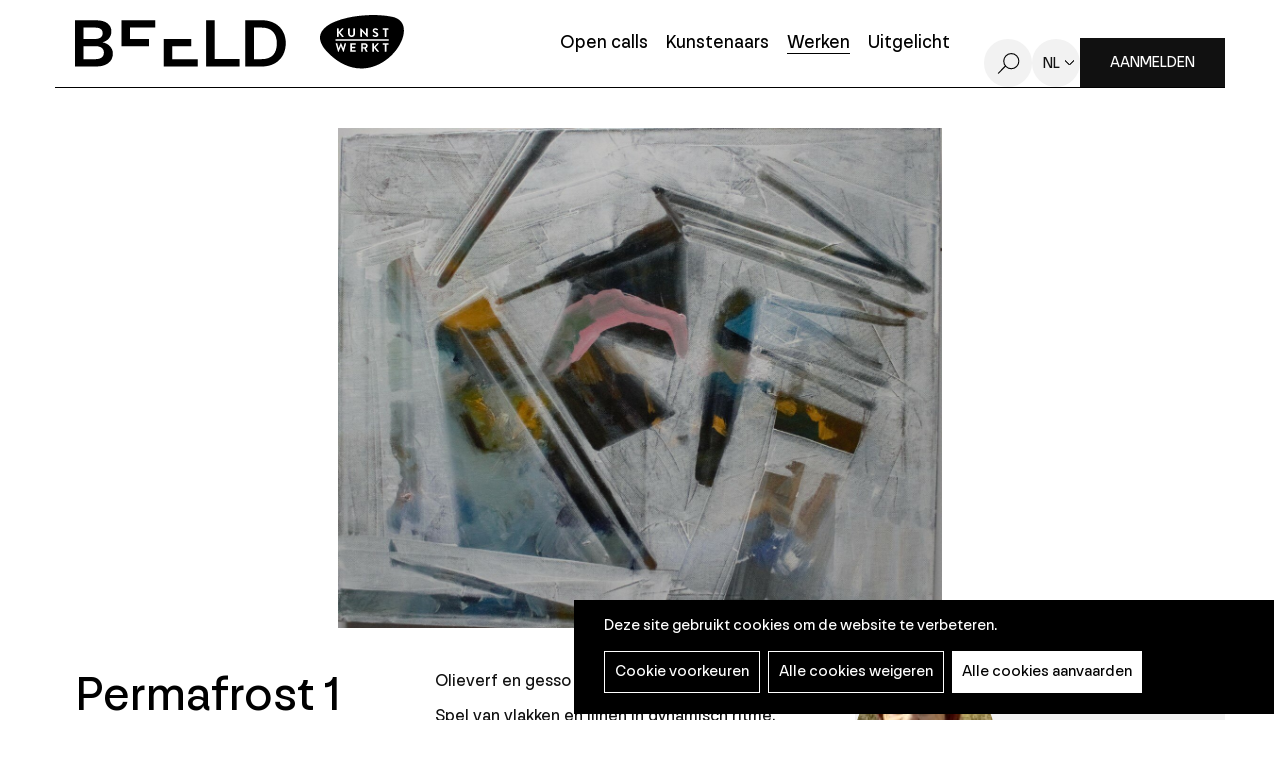

--- FILE ---
content_type: text/html; charset=UTF-8
request_url: https://beeld.be/nl/werken/lea-eulaers/permafrost-1
body_size: 9992
content:
<!DOCTYPE html>
<html lang="nl" dir="ltr" prefix="og: https://ogp.me/ns#">
  <head>
    <meta charset="utf-8" />
<noscript><style>form.antibot * :not(.antibot-message) { display: none !important; }</style>
</noscript><meta name="robots" content="noimageindex" />
<script type="text/plain" id="cookies_matomo" data-cookieconsent="matomo">var _paq = _paq || [];(function(){var u=(("https:" == document.location.protocol) ? "https://openupmedia.matomo.cloud/" : "https://openupmedia.matomo.cloud/");_paq.push(["setSiteId", "3"]);_paq.push(["setTrackerUrl", u+"matomo.php"]);_paq.push(["setDoNotTrack", 1]);if (!window.matomo_search_results_active) {_paq.push(["trackPageView"]);}_paq.push(["setIgnoreClasses", ["no-tracking","colorbox"]]);_paq.push(["enableLinkTracking"]);var d=document,g=d.createElement("script"),s=d.getElementsByTagName("script")[0];g.type="text/javascript";g.defer=true;g.async=true;g.src=u+"matomo.js";s.parentNode.insertBefore(g,s);})();</script>
<meta name="description" content="Olieverf en gesso Spel van vlakken en lijnen in dynamisch ritme." />
<link rel="canonical" href="https://beeld.be/nl/werken/lea-eulaers/permafrost-1" />
<meta name="Generator" content="Drupal 10 (https://www.drupal.org)" />
<meta name="MobileOptimized" content="width" />
<meta name="HandheldFriendly" content="true" />
<meta name="viewport" content="width=device-width, initial-scale=1.0" />
<link rel="alternate" hreflang="nl" href="https://beeld.be/nl/werken/lea-eulaers/permafrost-1" />

    <title>Permafrost 1 | BEELD | Kunstwerkt</title>
      <link rel="apple-touch-icon" sizes="180x180" href="/themes/custom/epsenkaas_theme/images/favicons/apple-touch-icon.png">
      <link rel="icon" type="image/png" sizes="32x32" href="/themes/custom/epsenkaas_theme/images/favicons/favicon-32x32.png">
      <link rel="icon" type="image/png" sizes="16x16" href="/themes/custom/epsenkaas_theme/images/favicons/favicon-16x16.png">
      <link rel="manifest" href="/themes/custom/epsenkaas_theme/images/favicons/site.webmanifest">
      <link rel="mask-icon" href="/themes/custom/epsenkaas_theme/images/favicons/safari-pinned-tab.svg" color="#000000">
      <meta name="msapplication-TileColor" content="#ffffff">
      <meta name="theme-color" content="#ffffff">
      <link rel="stylesheet" media="all" href="/sites/default/files/css/css_aggXRs-VwpmrPL_2UU145UTsufqtO3gFNkcv4cJt30I.css?delta=0&amp;language=nl&amp;theme=epsenkaas_theme&amp;include=eJw1i0sOgCAMBS-E9kimyAsSyie0JnJ7WehqMpnM2QYojLuz7CGxtOjQFTUz62EXCihK8yyb2pRUV35sMf_Tp06nGgp5Vrxv0yDZ" />
<link rel="stylesheet" media="all" href="/sites/default/files/css/css_Y9WKeOzmH_VOwyCEJpfhAhSYE2_CHEQ0dmQZiECTiqo.css?delta=1&amp;language=nl&amp;theme=epsenkaas_theme&amp;include=eJw1i0sOgCAMBS-E9kimyAsSyie0JnJ7WehqMpnM2QYojLuz7CGxtOjQFTUz62EXCihK8yyb2pRUV35sMf_Tp06nGgp5Vrxv0yDZ" />
<link rel="stylesheet" media="print" href="/sites/default/files/css/css_dve5FRg0Yfxune7IBnhgwHcXCyRYEHiYxwPDXkGNtf8.css?delta=2&amp;language=nl&amp;theme=epsenkaas_theme&amp;include=eJw1i0sOgCAMBS-E9kimyAsSyie0JnJ7WehqMpnM2QYojLuz7CGxtOjQFTUz62EXCihK8yyb2pRUV35sMf_Tp06nGgp5Vrxv0yDZ" />
<link rel="stylesheet" media="all" href="/sites/default/files/css/css_RQeAitf9PEHMeJ3_MhuFIOPS7F3kz_pw49lfePNjTj8.css?delta=3&amp;language=nl&amp;theme=epsenkaas_theme&amp;include=eJw1i0sOgCAMBS-E9kimyAsSyie0JnJ7WehqMpnM2QYojLuz7CGxtOjQFTUz62EXCihK8yyb2pRUV35sMf_Tp06nGgp5Vrxv0yDZ" />

      <script type="application/json" data-drupal-selector="drupal-settings-json">{"path":{"baseUrl":"\/","pathPrefix":"nl\/","currentPath":"node\/72502","currentPathIsAdmin":false,"isFront":false,"currentLanguage":"nl"},"pluralDelimiter":"\u0003","suppressDeprecationErrors":true,"ajaxPageState":{"libraries":"[base64]","theme":"epsenkaas_theme","theme_token":null},"ajaxTrustedUrl":[],"copyprevention":{"body":[],"images":{"contextmenu":"contextmenu"},"images_min_dimension":100,"transparentgif":"https:\/\/beeld.be\/modules\/contrib\/copyprevention\/transparent.gif"},"matomo":{"disableCookies":false,"trackMailto":true},"data":{"extlink":{"extTarget":true,"extTargetNoOverride":true,"extNofollow":true,"extNoreferrer":false,"extFollowNoOverride":true,"extClass":"0","extLabel":"(externe link)","extImgClass":false,"extSubdomains":true,"extExclude":"","extInclude":"","extCssExclude":"","extCssExplicit":"","extAlert":false,"extAlertText":"Deze link leidt naar een externe website. We zijn niet verantwoordelijk voor hun inhoud.","mailtoClass":"0","mailtoLabel":"(link sends email)","extUseFontAwesome":false,"extIconPlacement":"append","extFaLinkClasses":"fa fa-external-link","extFaMailtoClasses":"fa fa-envelope-o","whitelistedDomains":null}},"cookies":{"cookiesjsr":{"config":{"cookie":{"name":"cookiesjsr","expires":31536000000,"domain":"","sameSite":"Lax","secure":false},"library":{"libBasePath":"https:\/\/cdn.jsdelivr.net\/gh\/jfeltkamp\/cookiesjsr@1\/dist","libPath":"https:\/\/cdn.jsdelivr.net\/gh\/jfeltkamp\/cookiesjsr@1\/dist\/cookiesjsr.min.js","scrollLimit":0},"callback":{"method":"post","url":"\/nl\/cookies\/consent\/callback.json","headers":[]},"interface":{"openSettingsHash":"#editCookieSettings","showDenyAll":true,"denyAllOnLayerClose":false,"settingsAsLink":false,"availableLangs":["nl","en"],"defaultLang":"nl","groupConsent":false,"cookieDocs":true}},"services":{"functional":{"id":"functional","services":[{"key":"functional","type":"functional","name":"Noodzakelijke cookies","info":{"value":"\u003Ctable\u003E\r\n\t\u003Cthead\u003E\r\n\t\t\u003Ctr\u003E\r\n\t\t\t\u003Cth width=\u002215%\u0022\u003ECookie naam\u003C\/th\u003E\r\n\t\t\t\u003Cth width=\u002215%\u0022\u003EStandaard vervaltijd\u003C\/th\u003E\r\n\t\t\t\u003Cth\u003EBeschrijving\u003C\/th\u003E\r\n\t\t\u003C\/tr\u003E\r\n\t\u003C\/thead\u003E\r\n\t\u003Ctbody\u003E\r\n\t\t\u003Ctr\u003E\r\n\t\t\t\u003Ctd\u003E\u003Ccode dir=\u0022ltr\u0022 translate=\u0022no\u0022\u003ESSESS\u0026lt;ID\u0026gt;\u003C\/code\u003E\u003C\/td\u003E\r\n\t\t\t\u003Ctd\u003E1 maand\u003C\/td\u003E\r\n\t\t\t\u003Ctd\u003EAls je bent ingelogd op deze website, is een sessiecookie vereist om je browser te identificeren en te verbinden met je gebruikersaccount.\u003C\/td\u003E\r\n\t\t\u003C\/tr\u003E\r\n\t\t\u003Ctr\u003E\r\n\t\t\t\u003Ctd\u003E\u003Ccode dir=\u0022ltr\u0022 translate=\u0022no\u0022\u003Ecookiesjsr\u003C\/code\u003E\u003C\/td\u003E\r\n\t\t\t\u003Ctd\u003E1 jaar\u003C\/td\u003E\r\n\t\t\t\u003Ctd\u003EBij je eerste bezoek aan deze website werd toestemming gevraagd om gebruik te maken van verschillende diensten (ook die van derden) waarvoor gegevens in je browser moeten worden opgeslagen (cookies, lokale opslag). Je beslissingen over elke dienst (toestaan, weigeren) worden in deze cookie opgeslagen en worden bij elk bezoek aan deze website opnieuw gebruikt.\u003C\/td\u003E\r\n\t\t\u003C\/tr\u003E\r\n\t\u003C\/tbody\u003E\r\n\u003C\/table\u003E\r\n","format":"full_html"},"uri":"","needConsent":false}],"weight":1},"tracking":{"id":"tracking","services":[{"key":"matomo","type":"tracking","name":"Matomo analyses","info":{"value":"","format":"full_html"},"uri":"","needConsent":true}],"weight":10},"marketing":{"id":"marketing","services":[{"key":"video","type":"marketing","name":"Video\u0027s van YouTube of Vimeo","info":{"value":"\u003Cp\u003EDeze cookies worden gebruikt om de integratie van inhoud van sociaalnetwerksites en andere platformen van derden zoals Vimeo en Youtube op onze websites mogelijk te maken. Ze kunnen activiteiten op verschillende websites traceren om een \u200b\u200bgebruikersprofiel samen te stellen. Zo kunnen ze relevantere inhoud aanbieden op andere bezochte websites.\u003C\/p\u003E\r\n\r\n\u003Cp\u003EDeze cookies worden geplaatst door Vimeo bij het inladen van een Vimeo filmpje op deze website::\u003C\/p\u003E\r\n\r\n\u003Cul\u003E\r\n\t\u003Cli\u003E__cf_bm\u003C\/li\u003E\r\n\t\u003Cli\u003Evuid\u003C\/li\u003E\r\n\u003C\/ul\u003E\r\n\r\n\u003Cp\u003EDeze cookies worden geplaatst door YouTube bij het inladen van een YouTube filmpje op deze website:\u003C\/p\u003E\r\n\r\n\u003Cul\u003E\r\n\t\u003Cli\u003ECONSENT\u003C\/li\u003E\r\n\t\u003Cli\u003EVISITOR_INFO1_LIVE\u003C\/li\u003E\r\n\t\u003Cli\u003EYSC\u003C\/li\u003E\r\n\t\u003Cli\u003EDEVICE_INFO\u003C\/li\u003E\r\n\t\u003Cli\u003E__Secure-YEC\u003C\/li\u003E\r\n\t\u003Cli\u003EPREF\u003C\/li\u003E\r\n\t\u003Cli\u003ESOCS\u003C\/li\u003E\r\n\u003C\/ul\u003E\r\n","format":"full_html"},"uri":"","needConsent":true}],"weight":30}},"translation":{"_core":{"default_config_hash":"S5qrJju_o31uC1fwXosZ8Nlja2Wps6Gn0mMCAebY1Zw"},"langcode":"nl","bannerText":"Deze site gebruikt cookies om de website te verbeteren.","privacyPolicy":"Privacybeleid","privacyUri":"\/nl\/node\/23164","imprint":"","imprintUri":"","cookieDocs":"Cookiebeleid","cookieDocsUri":"\/cookies\/documentation","officialWebsite":"Official website","denyAll":"Alle cookies weigeren","alwaysActive":"Altijd actief","settings":"Cookie voorkeuren","acceptAll":"Alle cookies aanvaarden","requiredCookies":"Noodzakelijke cookies","cookieSettings":"Cookie voorkeuren","close":"Sluiten","readMore":"Meer lezen","allowed":"Toegestaan","denied":"Geweigerd","settingsAllServices":"","saveSettings":"Opslaan","default_langcode":"en","disclaimerText":"Alle cookie-informatie kan door de serviceproviders worden gewijzigd. We werken deze informatie regelmatig bij.","disclaimerTextPosition":"above","processorDetailsLabel":"","processorLabel":"Bedrijf","processorWebsiteUrlLabel":"Website","processorPrivacyPolicyUrlLabel":"Privacybeleid","processorCookiePolicyUrlLabel":"Cookiebeleid","processorContactLabel":"Contactgegevens gegevensbescherming","placeholderAcceptAllText":"Alle cookies aanvaarden","functional":{"title":"Functioneel","details":"Deze website gebruikt cookies om je surfervaring gemakkelijker te maken. Cookies zijn kleine tekstbestanden die door je browser op je apparaat worden geplaatst om bepaalde informatie op te slaan. Aan de hand van deze informatie, kan een website herkennen dat je deze eerder hebt bezocht. Deze cookies bevatten geen persoonlijke informatie."},"tracking":{"title":"Tracking cookies","details":"Marketing cookies come from external advertising companies (\u0022third-party cookies\u0022) and are used to collect information about the websites visited by the user. The purpose of this is to create and display target group-oriented content and advertising for the user."},"marketing":{"title":"Marketing","details":"Andere websites zoals YouTube gebruiken cookies als je hun video\u2019s op deze website bekijkt."}}},"cookiesTexts":{"_core":{"default_config_hash":"S5qrJju_o31uC1fwXosZ8Nlja2Wps6Gn0mMCAebY1Zw"},"langcode":"nl","bannerText":"Deze site gebruikt cookies om de website te verbeteren.","privacyPolicy":"Privacybeleid","privacyUri":"\/node\/23164","imprint":"","imprintUri":"","cookieDocs":"Cookiebeleid","cookieDocsUri":"\/cookies\/documentation","officialWebsite":"Official website","denyAll":"Alle cookies weigeren","alwaysActive":"Altijd actief","settings":"Cookie voorkeuren","acceptAll":"Alle cookies aanvaarden","requiredCookies":"Noodzakelijke cookies","cookieSettings":"Cookie voorkeuren","close":"Sluiten","readMore":"Meer lezen","allowed":"Toegestaan","denied":"Geweigerd","settingsAllServices":"","saveSettings":"Opslaan","default_langcode":"en","disclaimerText":"Alle cookie-informatie kan door de serviceproviders worden gewijzigd. We werken deze informatie regelmatig bij.","disclaimerTextPosition":"above","processorDetailsLabel":"","processorLabel":"Bedrijf","processorWebsiteUrlLabel":"Website","processorPrivacyPolicyUrlLabel":"Privacybeleid","processorCookiePolicyUrlLabel":"Cookiebeleid","processorContactLabel":"Contactgegevens gegevensbescherming","placeholderAcceptAllText":"Alle cookies aanvaarden"},"services":{"analytics":{"uuid":"c5b7b802-b132-4c40-918a-c7d44bf28230","langcode":"nl","status":false,"dependencies":{"enforced":{"module":["cookies_ga"]}},"_core":{"default_config_hash":"0FSyPPXfJvmZxEpwsiSH6nipWjFfo6qZ9pP6rP9tFT0"},"id":"analytics","label":"Google Analytics","group":"performance","info":{"value":"\u003Cp\u003EVia Google Analytics volgen we het aantal bezoekers en de meest bezochte pagina\u0027s. Zo kunnen we de website optimaliseren. Dit gebeurt anoniem, er worden dus geen persoonsgegevens verzameld. Deze cookies worden geplaatst door Google Analytics:\u003C\/p\u003E\r\n\r\n\u003Cul\u003E\r\n\t\u003Cli\u003E_gid\u003C\/li\u003E\r\n\t\u003Cli\u003E_gat\u003C\/li\u003E\r\n\t\u003Cli\u003E_ga\u003C\/li\u003E\r\n\u003C\/ul\u003E\r\n","format":"full_html"},"consentRequired":true,"purpose":"","processor":"","processorContact":"","processorUrl":"","processorPrivacyPolicyUrl":"","processorCookiePolicyUrl":"","placeholderMainText":"This content is blocked because Google Analytics cookies have not been accepted.","placeholderAcceptText":"Only accept Google Analytics cookies."},"functional":{"uuid":"b7fbbf77-66ac-4244-8359-1ea25b08bb6a","langcode":"nl","status":true,"dependencies":[],"_core":{"default_config_hash":"SQkYKY9U6xYDPAOC32rgkrIzkd688kRsm9g25mWdcvM"},"id":"functional","label":"Noodzakelijke cookies","group":"functional","info":{"value":"\u003Ctable\u003E\r\n\t\u003Cthead\u003E\r\n\t\t\u003Ctr\u003E\r\n\t\t\t\u003Cth width=\u002215%\u0022\u003ECookie naam\u003C\/th\u003E\r\n\t\t\t\u003Cth width=\u002215%\u0022\u003EStandaard vervaltijd\u003C\/th\u003E\r\n\t\t\t\u003Cth\u003EBeschrijving\u003C\/th\u003E\r\n\t\t\u003C\/tr\u003E\r\n\t\u003C\/thead\u003E\r\n\t\u003Ctbody\u003E\r\n\t\t\u003Ctr\u003E\r\n\t\t\t\u003Ctd\u003E\u003Ccode dir=\u0022ltr\u0022 translate=\u0022no\u0022\u003ESSESS\u0026lt;ID\u0026gt;\u003C\/code\u003E\u003C\/td\u003E\r\n\t\t\t\u003Ctd\u003E1 maand\u003C\/td\u003E\r\n\t\t\t\u003Ctd\u003EAls je bent ingelogd op deze website, is een sessiecookie vereist om je browser te identificeren en te verbinden met je gebruikersaccount.\u003C\/td\u003E\r\n\t\t\u003C\/tr\u003E\r\n\t\t\u003Ctr\u003E\r\n\t\t\t\u003Ctd\u003E\u003Ccode dir=\u0022ltr\u0022 translate=\u0022no\u0022\u003Ecookiesjsr\u003C\/code\u003E\u003C\/td\u003E\r\n\t\t\t\u003Ctd\u003E1 jaar\u003C\/td\u003E\r\n\t\t\t\u003Ctd\u003EBij je eerste bezoek aan deze website werd toestemming gevraagd om gebruik te maken van verschillende diensten (ook die van derden) waarvoor gegevens in je browser moeten worden opgeslagen (cookies, lokale opslag). Je beslissingen over elke dienst (toestaan, weigeren) worden in deze cookie opgeslagen en worden bij elk bezoek aan deze website opnieuw gebruikt.\u003C\/td\u003E\r\n\t\t\u003C\/tr\u003E\r\n\t\u003C\/tbody\u003E\r\n\u003C\/table\u003E\r\n","format":"full_html"},"consentRequired":false,"purpose":"Essential functional cookies to provide general functionality","processor":"","processorContact":"","processorUrl":"","processorPrivacyPolicyUrl":"","processorCookiePolicyUrl":"","placeholderMainText":"This content is blocked because required functional cookies have not been accepted.","placeholderAcceptText":"Only accept required functional cookies."},"matomo":{"uuid":"3dc8e181-9848-468b-a52b-0f2684de07b9","langcode":"nl","status":true,"dependencies":{"enforced":{"module":["cookies_matomo"]}},"_core":{"default_config_hash":"tEnhnulT7yRlWGG3xR7CgXl5fWI1fU9-1pXhs4UyNrU"},"id":"matomo","label":"Matomo analyses","group":"tracking","info":{"value":"","format":"full_html"},"consentRequired":true,"purpose":"","processor":"","processorContact":"","processorUrl":"","processorPrivacyPolicyUrl":"","processorCookiePolicyUrl":"","placeholderMainText":"Deze inhoud is geblokkeerd omdat de cookies van Matomo Analytics niet zijn geaccepteerd.","placeholderAcceptText":"Accepteer alleen Matomo Analytics-cookies."},"video":{"uuid":"b48f9915-1e9f-46d4-b636-0c470dd62010","langcode":"nl","status":true,"dependencies":{"enforced":{"module":["cookies_video"]}},"_core":{"default_config_hash":"-5_rAcqvovHOInTW143TXBCjn28Fvx62V6RaW1EVW6Y"},"id":"video","label":"Video\u0027s van YouTube of Vimeo","group":"marketing","info":{"value":"\u003Cp\u003EDeze cookies worden gebruikt om de integratie van inhoud van sociaalnetwerksites en andere platformen van derden zoals Vimeo en Youtube op onze websites mogelijk te maken. Ze kunnen activiteiten op verschillende websites traceren om een \u200b\u200bgebruikersprofiel samen te stellen. Zo kunnen ze relevantere inhoud aanbieden op andere bezochte websites.\u003C\/p\u003E\r\n\r\n\u003Cp\u003EDeze cookies worden geplaatst door Vimeo bij het inladen van een Vimeo filmpje op deze website::\u003C\/p\u003E\r\n\r\n\u003Cul\u003E\r\n\t\u003Cli\u003E__cf_bm\u003C\/li\u003E\r\n\t\u003Cli\u003Evuid\u003C\/li\u003E\r\n\u003C\/ul\u003E\r\n\r\n\u003Cp\u003EDeze cookies worden geplaatst door YouTube bij het inladen van een YouTube filmpje op deze website:\u003C\/p\u003E\r\n\r\n\u003Cul\u003E\r\n\t\u003Cli\u003ECONSENT\u003C\/li\u003E\r\n\t\u003Cli\u003EVISITOR_INFO1_LIVE\u003C\/li\u003E\r\n\t\u003Cli\u003EYSC\u003C\/li\u003E\r\n\t\u003Cli\u003EDEVICE_INFO\u003C\/li\u003E\r\n\t\u003Cli\u003E__Secure-YEC\u003C\/li\u003E\r\n\t\u003Cli\u003EPREF\u003C\/li\u003E\r\n\t\u003Cli\u003ESOCS\u003C\/li\u003E\r\n\u003C\/ul\u003E\r\n","format":"full_html"},"consentRequired":true,"purpose":"","processor":"","processorContact":"","processorUrl":"","processorPrivacyPolicyUrl":"","processorCookiePolicyUrl":"","placeholderMainText":"Je moet de cookies voor video\u0027s van YouTube of Vimeo aanvaarden om deze inhoud te kunnen bekijken.","placeholderAcceptText":"Deze cookies aanvaarden"}},"groups":{"functional":{"uuid":"7d398736-2433-401b-9e14-98c7404ef51b","langcode":"nl","status":true,"dependencies":[],"_core":{"default_config_hash":"aHm4Q63Ge97tcktTa_qmUqJMir45iyGY2lEvvqPW68g"},"id":"functional","label":"Functioneel","weight":1,"title":"Functioneel","details":"Deze website gebruikt cookies om je surfervaring gemakkelijker te maken. Cookies zijn kleine tekstbestanden die door je browser op je apparaat worden geplaatst om bepaalde informatie op te slaan. Aan de hand van deze informatie, kan een website herkennen dat je deze eerder hebt bezocht. Deze cookies bevatten geen persoonlijke informatie."},"marketing":{"uuid":"d7899f58-343b-4abc-a878-17589ab197c8","langcode":"nl","status":true,"dependencies":[],"_core":{"default_config_hash":"JkP6try0AxX_f4RpFEletep5NHSlVB1BbGw0snW4MO8"},"id":"marketing","label":"Marketing","weight":30,"title":"Marketing","details":"Andere websites zoals YouTube gebruiken cookies als je hun video\u2019s op deze website bekijkt."},"performance":{"uuid":"6c5b266e-5f26-4e6a-921d-327859bb5c68","langcode":"nl","status":true,"dependencies":[],"_core":{"default_config_hash":"Jv3uIJviBj7D282Qu1ZpEQwuOEb3lCcDvx-XVHeOJpw"},"id":"performance","label":"Analytisch","weight":30,"title":"Analytisch","details":"Met deze cookies verbeteren we de website. We bewaren anonieme info over het surfgedrag van bezoekers."},"social":{"uuid":"0a6df899-8d27-447c-91f2-a7dd32360e8c","langcode":"nl","status":true,"dependencies":[],"_core":{"default_config_hash":"vog2tbqqQHjVkue0anA0RwlzvOTPNTvP7_JjJxRMVAQ"},"id":"social","label":"Social Plugins","weight":20,"title":"Social Plugins","details":"Comments managers facilitate the filing of comments and fight against spam."},"tracking":{"uuid":"e8b76e32-34c2-4527-94f4-a842bb8b91f5","langcode":"nl","status":true,"dependencies":[],"_core":{"default_config_hash":"_gYDe3qoEc6L5uYR6zhu5V-3ARLlyis9gl1diq7Tnf4"},"id":"tracking","label":"Tracking","weight":10,"title":"Tracking cookies","details":"Marketing cookies come from external advertising companies (\u0022third-party cookies\u0022) and are used to collect information about the websites visited by the user. The purpose of this is to create and display target group-oriented content and advertising for the user."},"video":{"uuid":"60ce664a-d93f-440b-89e2-697168bbdea3","langcode":"nl","status":true,"dependencies":[],"_core":{"default_config_hash":"w1WnCmP2Xfgx24xbx5u9T27XLF_ZFw5R0MlO-eDDPpQ"},"id":"video","label":"Videos","weight":40,"title":"Video","details":"Video sharing services help to add rich media on the site and increase its visibility."}}},"field_group":{"html_element":{"mode":"default","context":"view","settings":{"classes":"artwork__combined-specs","id":"","element":"div","show_label":false,"label_element":"h3","label_element_classes":"","attributes":"","effect":"none","speed":"fast","show_empty_fields":false}}},"user":{"uid":0,"permissionsHash":"642b5430c34f70513e9e1ee38679aad150e0f09c54530a968b75ed7190f2ce69"}}</script>
<script src="/sites/default/files/js/js_d1C6GpSuQQzJqe2ZkxoP4Qy5lpbcu-tJgOO5pPAZNGA.js?scope=header&amp;delta=0&amp;language=nl&amp;theme=epsenkaas_theme&amp;include=eJxVjVEKAyEMBS9k9UhLqsG6xkRMWtbbV1j70a9hGB4vitSCGuLNU4ePid3Wo4FJkwAMNK1EXaHPPvCDbEU4_OuqA0Ma7w7kUwGS7OGEy2FX5Aqgh72wYcgkT6CH2qTC2eFli_W33Or2-Y0vQQJCzQ"></script>
<script src="/modules/contrib/cookies/js/cookiesjsr.conf.js?v=10.4.3" defer></script>

  </head>
  <body class="werkenlea-eulaerspermafrost-1 path-node page-node-type-artwork">
        <a href="#main-content" class="visually-hidden focusable skip-link">
      Overslaan en naar de inhoud gaan
    </a>
    
      <div class="dialog-off-canvas-main-canvas" data-off-canvas-main-canvas>
    

  

<div class="page">

      <header class="main-header" role="banner">
      <div class="container">
        <div class="inner">
        <div id="block-epsenkaas-theme-branding" class="block block-system block-system-branding-block">
    
        
          <div class="logo-wrapper">
        <a class="site-logo" href="/nl" title="Home" rel="home">
            <img src="/themes/custom/epsenkaas_theme/logo.svg" alt="Home" class="site-logo--beeld" />
        </a>
      <a class="site-logo" href="http://www.kunstwerkt.be" target="_blank">
        <img src="/themes/custom/epsenkaas_theme/images/logo/logo-kunstwerkt.svg" alt="Logo Kunstwerkt" class="site-logo--kunstwerkt" />
      </a>
    </div>
  </div><div id="block-headermenu" class="block block-project block-ek-menu-block">
    
        
        <div class="login--mobile"><a href="/user/login" class="btn--primary">Aanmelden</a></div><button class="nav-toggle"><span></span><span></span><span></span><span></span></button><div class="menu-wrapper"><nav class="main-menu"><div class="item-list"><ul class="menu"><li><a href="/nl">Home</a></li><li><a href="/nl/open-calls">Open calls</a></li><li><a href="/nl/kunstenaars">Kunstenaars</a></li><li><a href="/nl/werken-kunstenaars" class="active">Werken</a></li><li><a href="/nl/uitgelicht">Uitgelicht</a></li></ul></div></nav><a href="/nl/zoeken" class="search-toggle">Zoeken</a><div class="language-options"><span class="language-toggle">nl</span><div class="language-switcher"><ul class="language-dropdown-list"><li><a href="/en/node/72502" hreflang="en">en</a></li></ul></div></div><div class="login--desktop"><a href="/nl/user/login?destination=/mijn-profiel" class="btn--primary">Aanmelden</a></div></div>
  </div><div class="js-inview-block block block-block-content block-block-contentef526d8f-43cf-4d91-a232-7dbb7272a751">
    
        
        
<div class="block-content block-content--type-basic block-content--view-mode-full">



  

</div>


  </div>

        </div>
      </div>
    </header>
  
  <div class="main-content">

          <section class="main-user-menu">
        <div class="container">
          <div id="block-usermenu" class="block block-project block-ek-user-menu-block">
    
        
        
  </div>

        </div>
      </section>
    
          <section class="page-title">
          <div id="block-paginatitel-2" class="block block-project block-ek-page-title-block">
    
        
        <h1>Permafrost 1</h1>
  </div>

      </section>
    
    
    

    <div class="wrapper">

      <div class="row">

          
          <main role="main" class="col col-md-12">

                          <div data-drupal-messages-fallback class="hidden"></div>


            
            <a id="main-content" tabindex="-1"></a> 
            <div id="block-epsenkaas-theme-content" class="block block-system block-system-main-block">
    
        
        <section class="node node--type-artwork node--view-mode-full">

  <div class="artwork__image">
          
            <div class="field field--name-artwork-image-slide field__item"><div class="media-wrapper artwork-count--1"><div class="image-wrapper">
<img data-mfp-src="https://beeld.be/sites/default/files/styles/full_width/public/kunstwerk/2021-04/thumbnail__MG_9520%20%282%29%20PERMAFROST%201_0.jpg?itok=mBlhRb9S" class="mfp-item image-style-full-width" src="/sites/default/files/styles/full_width/public/kunstwerk/2021-04/thumbnail__MG_9520%20%282%29%20PERMAFROST%201_0.jpg?itok=mBlhRb9S" width="1280" height="1059" alt="" title="" loading="lazy" />
</div>

</div>
</div>
      
      </div>

  <div class="artwork__wrapper">
    <div class="artwork__title">
            <div class="field field-name-node-title"><h1>
  Permafrost 1
</h1>
</div>

            <div class="field field--name-artwork-flag field__item"><div class="flag flag-like anonymous"><a href="/user/login?destination=/node/72502">Opslaan</a></div></div>
      
          </div>
    <div class="artwork__content">
              
            <div class="text-formatted field field--name-body field__item"><p>Olieverf en gesso</p>
<p>Spel van vlakken en lijnen in dynamisch ritme.</p>
</div>
      
<div  class="artwork__combined-specs">
        
      <div class="artwork__year">2020</div>
      
  


  </div>
          </div>
    <div class="artwork__artist">
              
<div  class="inner">
    <div class="field field-name-user">
<div class="user user--type-user user--view-mode-accountsettings" onclick="location.href=&#039;/nl/kunstenaars/lea-eulaers&#039;">



  <div class="field field-name-user-picture">  <div class="image-wrapper">
<img src="/sites/default/files/styles/thumbnail/public/pictures/2021-04/20210330_152120.jpg?itok=lEyPidIB" width="100" height="100" alt="Lea Eulaers" loading="lazy" class="image-style-thumbnail" />
</div>


</div>

<div  class="user__specs">
        
      <h2>Lea Eulaers</h2>
      
  


  </div>

</div>

</div>

  </div>
          </div>
  </div>

    <div class="artwork__suggestions">
    
            <div class="field field--name-artist-artworks field__item"><div class="view--artwork"><div class="header-filter-wrapper">
      <div class="followWrap"><div class="view__header">
      <h2>Meer van deze kunstenaar</h2>
    </div></div>
      </div><div class="view__content"><div class="views-row"><div class="node--type-artwork node--view-mode-teaser" onclick="location.href='/nl/werken/lea-eulaers/sun-and-fun'">
  <div class="field field-name-field-images">  <a href="/nl/werken/lea-eulaers/sun-and-fun" hreflang="nl"><div class="image-wrapper">
<img src="https://beeld.be/sites/default/files/styles/artwork_teaser/public/kunstwerk/2024-05/Screenshot_20231108_004040_Gallery.jpg?itok=3NdULRft" alt="" class="artwork_teaser">
</div>
</a>
</div>
<div class="artwork-teaser__specs">
<div class="field field-name-node-title"><h2><a href="/nl/werken/lea-eulaers/sun-and-fun" hreflang="nl">Sun and fun</a></h2>
</div>
<div class="field field--name-artist-name-2 field__item">Lea Eulaers</div>
</div>
</div></div><div class="views-row"><div class="node--type-artwork node--view-mode-teaser" onclick="location.href='/nl/werken/lea-eulaers/fun'">
  <div class="field field-name-field-images">  <a href="/nl/werken/lea-eulaers/fun" hreflang="nl"><div class="image-wrapper">
<img src="https://beeld.be/sites/default/files/styles/artwork_teaser/public/kunstwerk/2024-05/Screenshot_20240430_220225_Gallery_0.jpg?itok=5bEON1XD" alt="" class="artwork_teaser">
</div>
</a>
</div>
<div class="artwork-teaser__specs">
<div class="field field-name-node-title"><h2><a href="/nl/werken/lea-eulaers/fun" hreflang="nl">Fun</a></h2>
</div>
<div class="field field--name-artist-name-2 field__item">Lea Eulaers</div>
</div>
</div></div><div class="views-row"><div class="node--type-artwork node--view-mode-teaser" onclick="location.href='/nl/werken/lea-eulaers/avondzon'">
  <div class="field field-name-field-images">  <a href="/nl/werken/lea-eulaers/avondzon" hreflang="nl"><div class="image-wrapper">
<img src="https://beeld.be/sites/default/files/styles/artwork_teaser/public/kunstwerk/2021-12/20211116_225955.jpg?itok=ZOdd_pxV" alt="" class="artwork_teaser">
</div>
</a>
</div>
<div class="artwork-teaser__specs">
<div class="field field-name-node-title"><h2><a href="/nl/werken/lea-eulaers/avondzon" hreflang="nl">Avondzon</a></h2>
</div>
<div class="field field--name-artist-name-2 field__item">Lea Eulaers</div>
</div>
</div></div><div class="views-row"><div class="node--type-artwork node--view-mode-teaser" onclick="location.href='/nl/werken/lea-eulaers/safety-first'">
  <div class="field field-name-field-images">  <a href="/nl/werken/lea-eulaers/safety-first" hreflang="nl"><div class="image-wrapper">
<img src="https://beeld.be/sites/default/files/styles/artwork_teaser/public/kunstwerk/2021-04/thumbnail__MG_9525%20%285%29%20SAFETY%20FIRST.jpg?itok=cngQ0M2c" alt="" class="artwork_teaser">
</div>
</a>
</div>
<div class="artwork-teaser__specs">
<div class="field field-name-node-title"><h2><a href="/nl/werken/lea-eulaers/safety-first" hreflang="nl">Safety First</a></h2>
</div>
<div class="field field--name-artist-name-2 field__item">Lea Eulaers</div>
</div>
</div></div><div class="views-row"><div class="node--type-artwork node--view-mode-teaser" onclick="location.href='/nl/werken/lea-eulaers/stabiel'">
  <div class="field field-name-field-images">  <a href="/nl/werken/lea-eulaers/stabiel" hreflang="nl"><div class="image-wrapper">
<img src="https://beeld.be/sites/default/files/styles/artwork_teaser/public/kunstwerk/2021-04/thumbnail__MG_9541%20%281%29_0.jpg?itok=7ZSR0wlq" alt="" class="artwork_teaser">
</div>
</a>
</div>
<div class="artwork-teaser__specs">
<div class="field field-name-node-title"><h2><a href="/nl/werken/lea-eulaers/stabiel" hreflang="nl">Stabiel</a></h2>
</div>
<div class="field field--name-artist-name-2 field__item">Lea Eulaers</div>
</div>
</div></div><div class="views-row"><div class="node--type-artwork node--view-mode-teaser" onclick="location.href='/nl/werken/lea-eulaers/hoop'">
  <div class="field field-name-field-images">  <a href="/nl/werken/lea-eulaers/hoop" hreflang="nl"><div class="image-wrapper">
<img src="https://beeld.be/sites/default/files/styles/artwork_teaser/public/kunstwerk/2021-04/thumbnail__MG_9538%20ABSTRACT%203_0.jpg?itok=TWYBi1ty" alt="" class="artwork_teaser">
</div>
</a>
</div>
<div class="artwork-teaser__specs">
<div class="field field-name-node-title"><h2><a href="/nl/werken/lea-eulaers/hoop" hreflang="nl">Hoop</a></h2>
</div>
<div class="field field--name-artist-name-2 field__item">Lea Eulaers</div>
</div>
</div></div><div class="views-row"><div class="node--type-artwork node--view-mode-teaser" onclick="location.href='/nl/werken/lea-eulaers/transparant'">
  <div class="field field-name-field-images">  <a href="/nl/werken/lea-eulaers/transparant" hreflang="nl"><div class="image-wrapper">
<img src="https://beeld.be/sites/default/files/styles/artwork_teaser/public/kunstwerk/2021-04/thumbnail__MG_9537%20%283%29%20ABSTRACT%204_0.jpg?itok=d3e1Upoy" alt="" class="artwork_teaser">
</div>
</a>
</div>
<div class="artwork-teaser__specs">
<div class="field field-name-node-title"><h2><a href="/nl/werken/lea-eulaers/transparant" hreflang="nl">Transparant</a></h2>
</div>
<div class="field field--name-artist-name-2 field__item">Lea Eulaers</div>
</div>
</div></div><div class="views-row"><div class="node--type-artwork node--view-mode-teaser" onclick="location.href='/nl/werken/lea-eulaers/opening'">
  <div class="field field-name-field-images">  <a href="/nl/werken/lea-eulaers/opening" hreflang="nl"><div class="image-wrapper">
<img src="https://beeld.be/sites/default/files/styles/artwork_teaser/public/kunstwerk/2021-04/thumbnail__MG_9537%20%282%29%20ABSTRACT%205_0.jpg?itok=Qnyqadt4" alt="" class="artwork_teaser">
</div>
</a>
</div>
<div class="artwork-teaser__specs">
<div class="field field-name-node-title"><h2><a href="/nl/werken/lea-eulaers/opening" hreflang="nl">opening</a></h2>
</div>
<div class="field field--name-artist-name-2 field__item">Lea Eulaers</div>
</div>
</div></div></div></div><div class="more-artworks"><a href="/nl/werken-kunstenaars">Ontdek meer werken op Beeld</a></div></div>
      
  </div>
  
</section>


  </div>


            
            
            
          </main>

          
      </div>
    </div>

          <section class="ctas" role="contentinfo">
        <div class="container">
          <div class="inner">
          <div class="js-inview-block block block-block-content block-block-contentef3f8a9b-d678-453b-8834-0d21339a13d0">
    
        
        
<div class="block-content block-content--type-multiple-cta block-content--view-mode-full">



  
      <div class="field field--name-field-item field__items">
              <div class="field__item">
<div class="js-inview-block paragraph paragraph--type-paragraph-call-to-action paragraph--view-mode-default display--">

  

  
<div  class="inner">
        
      <h2><a href="https://beeld.be/nl/open-calls">Ontdek open calls</a></h2>
      
  

<div class="field field-name-field-text"><p>Word uitgedaagd door heel diverse open calls of verspreid je eigen open call hier.</p></div>

            <div class="field field--name-field-link field__item"><a href="/nl/open-calls">Ontdek open calls</a></div>
      
  </div>

</div>

</div>
              <div class="field__item">
<div class="js-inview-block paragraph paragraph--type-paragraph-call-to-action paragraph--view-mode-default display--">

  

  
<div  class="inner">
        
      <h2><a href="https://beeld.be/nl/kunstenaars">Vind kunstenaars</a></h2>
      
  

<div class="field field-name-field-text"><p>Zoek naar kunstenaars in je buurt of naar werk in een specifieke techniek.</p></div>

            <div class="field field--name-field-link field__item"><a href="/nl/kunstenaars">Vind kunstenaars</a></div>
      
  </div>

</div>

</div>
              <div class="field__item">
<div class="js-inview-block paragraph paragraph--type-paragraph-call-to-action paragraph--view-mode-default display--">

  

  
<div  class="inner">
        
      <h2><a href="https://beeld.be/nl/user/login">Toon je werk</a></h2>
      
  

<div class="field field-name-field-text"><p>Maak een gratis profiel aan en plaats je werk op Beeld.</p></div>

            <div class="field field--name-field-link field__item"><a href="/nl/user/login">Toon je werk</a></div>
      
  </div>

</div>

</div>
          </div>
  

</div>


  </div>

          </div>
        </div>
      </section>
    
    <footer class="main-footer" role="contentinfo">
      <div class="container">
        <nav role="navigation" aria-labelledby="block-footer3-menu" id="block-footer3" class="footer--col footer__actions block block-menu navigation menu--footer-buttons">
            
  <h2 class="visually-hidden" id="block-footer3-menu">footer 3</h2>
  

        
              <ul class="menu">
                    <li class="menu-item">
        <a href="/nl/user/login" class="btn--primary" data-drupal-link-system-path="user/login">Aanmelden</a>
              </li>
                <li class="menu-item">
        <a href="/account" class="btn--primary">Maak een account</a>
              </li>
        </ul>
  


  </nav>
<div id="block-footerinfoblok1" class="js-inview-block footer--col footer__beeld block block-block-content block-block-content212faa91-3fa5-40b8-8c3e-da3653362301">
    
        
        
<div class="block-content block-content--type-basic block-content--view-mode-full">



  
            <div class="text-formatted field field--name-body field__item"><p>Beeld is het online platform&nbsp;<br>van <a href="https://www.kunstwerkt.be">Kunstwerkt</a></p></div>
      

</div>


  </div><nav role="navigation" aria-labelledby="block-footer1-menu" id="block-footer1" class="footer--col block block-menu navigation menu--footer">
      
  <h2 id="block-footer1-menu">Menu</h2>
  

        
              <ul class="menu">
                    <li class="menu-item">
        <a href="/nl/open-calls" data-drupal-link-system-path="node/24088">Open calls</a>
              </li>
                <li class="menu-item">
        <a href="/nl/kunstenaars" data-drupal-link-system-path="node/94403">Kunstenaars </a>
              </li>
                <li class="menu-item">
        <a href="/nl/werken-kunstenaars" data-drupal-link-system-path="node/83443">Werken</a>
              </li>
                <li class="menu-item">
        <a href="/nl/uitgelicht" data-drupal-link-system-path="node/83445">Uitgelicht</a>
              </li>
                <li class="menu-item">
        <a href="/nl/vragen" data-drupal-link-system-path="node/83444">Vragen?</a>
              </li>
                <li class="menu-item">
        <a href="https://beeld.be/nl/over-beeld">Over Beeld</a>
              </li>
        </ul>
  


  </nav>
<div id="block-adres-2" class="js-inview-block footer--col footer__newsletter block block-block-content block-block-content3286149c-c4c3-4406-a96a-548212078be7">
    
            <h2>Nieuwsbrief</h2>
        
        
<div class="block-content block-content--type-basic block-content--view-mode-full">



  
            <div class="field field--name-block-title field__item"><h2>
  Nieuwsbrief
</h2>
</div>
      
            <div class="text-formatted field field--name-body field__item"><p>Blijf op de hoogte van wat we doen via onze maandelijkse nieuwsbrief. Hoor als eerste alle nieuwtjes over projecten, open calls of Kunstletters.</p>



<p><a class="btn--primary" data-entity-substitution="canonical" data-entity-type="node" data-entity-uuid="3f394ed6-7737-4169-909c-fb52b7057207" href="https://beeld.be/nieuwsbrief-inschrijven" title="Nieuwsbrief">Ik schrijf me in</a></p>
</div>
      

</div>


  </div><nav role="navigation" aria-labelledby="block-footer2-menu" id="block-footer2" class="footer--col footer__socials block block-menu navigation menu--footer-2">
      
  <h2 id="block-footer2-menu">Volg Kunstwerkt</h2>
  

        
              <ul class="menu">
                    <li class="menu-item">
        <a href="https://www.facebook.com/vzwkunstwerkt" class="footer-link--fb" target="_blank">Facebook</a>
              </li>
                <li class="menu-item">
        <a href="https://www.instagram.com/kunstwerkt/" class="footer-link--ig" target="_blank">Instagram</a>
              </li>
        </ul>
  


  </nav>
<div id="block-cookiesui" class="block block-cookies block-cookies-ui-block">
    
        
        <div id="cookiesjsr"></div>

  </div>

      </div>
    </footer>

          <section class="subfooter" role="contentinfo">
        <div class="inner">
        <div id="block-subfooter-2" class="js-inview-block subfooter--col block block-block-content block-block-content90ae7971-b06f-4369-bcd0-052049aa819b">
    
        
        
<div class="block-content block-content--type-logos block-content--view-mode-full">



  
        <div  class="logo-item">
        
              <div class="image-wrapper">
<a href="https://www.cera.coop/nl/Particulieren/Steun-aan-samenleving/projects/gr004665_beeldbe"><img src="/sites/default/files/2019-11/logo-cera.svg" alt="Cera" loading="lazy"></a>
</div>


      
  
    </div>




        <div  class="logo-item">
        
              <div class="image-wrapper">
<a href="https://overheid.vlaanderen.be/"><img src="/sites/default/files/2019-11/logo-vlaanderen.svg" alt="Overheid Vlaanderen" loading="lazy"></a>
</div>


      
  
    </div>






</div>


  </div><div id="block-subfootersmallericons" class="js-inview-block subfooter--col block block-block-content block-block-content5da8251e-2fd0-47a6-81e7-269129f04f4e">
    
        
        
<div class="block-content block-content--type-logos block-content--view-mode-full">



  
  


  




</div>


  </div>

        </div>
      </section>
    
          <section class="privacy-links" role="contentinfo">
        <div class="container">
          <div class="js-inview-block block block-block-content block-block-content7c1df5f4-9ba7-4197-bb31-d8606f164a97">
    
        
        
<div class="block-content block-content--type-basic block-content--view-mode-full">



  
            <div class="text-formatted field field--name-body field__item"><p>Ontwerp: <a href="https://studiomast.be/" target="_blank">Studio Mast</a>&nbsp;| Website: <a href="https://www.epsenkaas.be/" target="_blank">eps en kaas</a></p>
</div>
      

</div>


  </div><div class="js-inview-block block block-block-content block-block-content41edf642-3b3b-476e-8868-fdff190dd5ae">
    
        
        
<div class="block-content block-content--type-basic block-content--view-mode-full">



  
            <div class="text-formatted field field--name-body field__item"><p><a href="https://beeld.be/privacyverklaring" data-entity-type="node" data-entity-uuid="bb99c0c8-b72b-4ef6-8a90-8ee02719bcae" data-entity-substitution="canonical" title="Privacyverklaring ">Privacyverklaring</a> | <a href="https://beeld.be/gebruikersvoorwaarden" data-entity-type="node" data-entity-uuid="78ab76da-bed1-46d7-b53a-3083af056fa7" data-entity-substitution="canonical" title="Gebruikersvoorwaarden">Gebruiksvoorwaarden</a> | <a href="https://beeld.be/cookies/documentation">Cookie policy</a></p></div>
      

</div>


  </div>

        </div>
      </section>
    
  </div>

</div>
<div class="backdrop"></div>

  </div>

    
    <script src="/sites/default/files/js/js_p5fhBj8sxyAwYS1eMjgrwcBiwGLNe96hP59GQr_gKs8.js?scope=footer&amp;delta=0&amp;language=nl&amp;theme=epsenkaas_theme&amp;include=eJxVjVEKAyEMBS9k9UhLqsG6xkRMWtbbV1j70a9hGB4vitSCGuLNU4ePid3Wo4FJkwAMNK1EXaHPPvCDbEU4_OuqA0Ma7w7kUwGS7OGEy2FX5Aqgh72wYcgkT6CH2qTC2eFli_W33Or2-Y0vQQJCzQ"></script>
<script src="https://cdn.jsdelivr.net/gh/jfeltkamp/cookiesjsr@1/dist/cookiesjsr-preloader.min.js" defer></script>
<script src="/sites/default/files/js/js_Q3Bh7AyxNLPbYV6tbNCBdgLJw7igrgp9o9jvmBpJVRo.js?scope=footer&amp;delta=2&amp;language=nl&amp;theme=epsenkaas_theme&amp;include=eJxVjVEKAyEMBS9k9UhLqsG6xkRMWtbbV1j70a9hGB4vitSCGuLNU4ePid3Wo4FJkwAMNK1EXaHPPvCDbEU4_OuqA0Ma7w7kUwGS7OGEy2FX5Aqgh72wYcgkT6CH2qTC2eFli_W33Or2-Y0vQQJCzQ"></script>

  </body>
</html>
